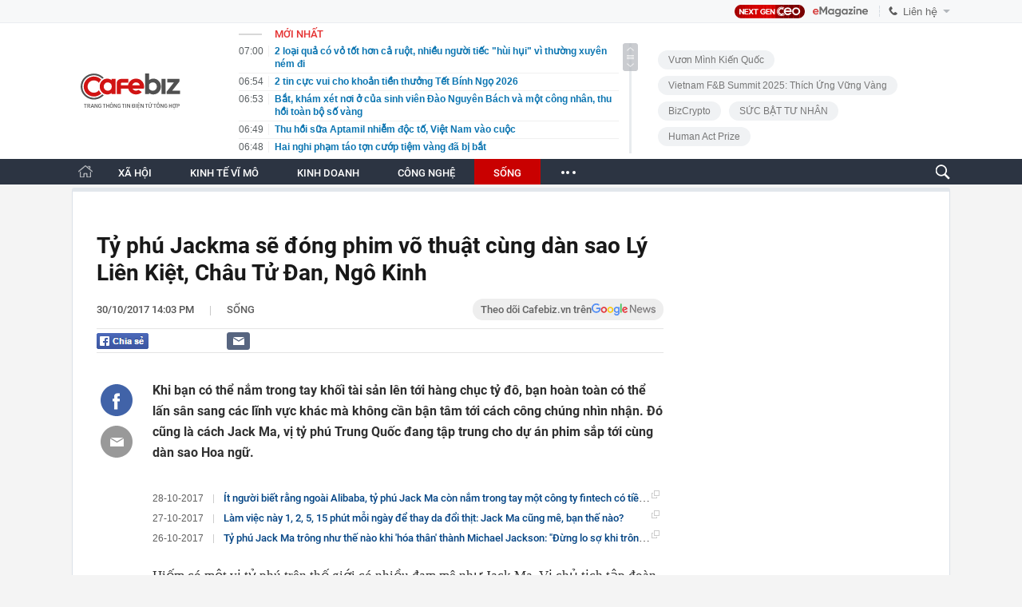

--- FILE ---
content_type: text/html; charset=utf-8
request_url: https://cafebiz.vn/ajaxData/TinMoiOnHeader.chn
body_size: 2993
content:
<li>
            <a href="/2-loai-qua-co-vo-tot-hon-ca-ruot-nhieu-nguoi-tiec-hui-hui-vi-thuong-xuyen-nem-di-176260125213409205.chn" title="2 loại quả có vỏ tốt hơn cả ruột, nhiều người tiếc &quot;hùi hụi&quot; vì thường xuyên ném đi">
                <span class="time">07:00</span>
                <span class="text">2 loại quả có vỏ tốt hơn cả ruột, nhiều người tiếc &quot;hùi hụi&quot; vì thường xuyên ném đi</span>
            </a>
        </li>
            <li>
            <a href="/2-tin-cuc-vui-cho-khoan-tien-thuong-tet-binh-ngo-2026-176260126065436019.chn" title="2 tin cực vui cho khoản tiền thưởng Tết Bính Ngọ 2026">
                <span class="time">06:54</span>
                <span class="text">2 tin cực vui cho khoản tiền thưởng Tết Bính Ngọ 2026</span>
            </a>
        </li>
            <li>
            <a href="/bat-kham-xet-noi-o-cua-sinh-vien-dao-nguyen-bach-va-mot-cong-nhan-thu-hoi-toan-bo-so-vang-17626012606532322.chn" title="Bắt, khám xét nơi ở của sinh viên Đào Nguyên Bách và một công nhân, thu hồi toàn bộ số vàng">
                <span class="time">06:53</span>
                <span class="text">Bắt, khám xét nơi ở của sinh viên Đào Nguyên Bách và một công nhân, thu hồi toàn bộ số vàng</span>
            </a>
        </li>
            <li>
            <a href="/thu-hoi-sua-aptamil-nhiem-doc-to-viet-nam-vao-cuoc-176260126064950391.chn" title="Thu hồi sữa Aptamil nhiễm độc tố, Việt Nam vào cuộc">
                <span class="time">06:49</span>
                <span class="text">Thu hồi sữa Aptamil nhiễm độc tố, Việt Nam vào cuộc</span>
            </a>
        </li>
            <li>
            <a href="/hai-nghi-pham-tao-ton-cuop-tiem-vang-da-bi-bat-176260126064829402.chn" title="Hai nghi phạm táo tợn cướp tiệm vàng đã bị bắt">
                <span class="time">06:48</span>
                <span class="text">Hai nghi phạm táo tợn cướp tiệm vàng đã bị bắt</span>
            </a>
        </li>
            <li>
            <a href="/nu-hoang-phong-ve-mot-thoi-tu-ban-xoi-via-he-den-chu-chuoi-nha-hang-sang-trong-u50-dot-ngot-thay-doi-17626012521303259.chn" title="&quot;Nữ hoàng phòng vé&quot; một thời: Từ bán xôi vỉa hè đến chủ chuỗi nhà hàng sang trọng, U50 đột ngột thay đổi">
                <span class="time">06:47</span>
                <span class="text">&quot;Nữ hoàng phòng vé&quot; một thời: Từ bán xôi vỉa hè đến chủ chuỗi nhà hàng sang trọng, U50 đột ngột thay đổi</span>
            </a>
        </li>
            <li>
            <a href="/it-ai-biet-ong-trum-noi-that-hung-tuy-con-la-tay-choi-bat-dong-san-voi-loat-du-an-trai-dai-tu-ha-noi-den-da-lat-176260126064708829.chn" title="Ít ai biết &quot;ông trùm&quot; nội thất Hùng Túy còn là &quot;tay chơi&quot; bất động sản với loạt dự án trải dài từ Hà Nội đến Đà Lạt">
                <span class="time">06:46</span>
                <span class="text">Ít ai biết &quot;ông trùm&quot; nội thất Hùng Túy còn là &quot;tay chơi&quot; bất động sản với loạt dự án trải dài từ Hà Nội đến Đà Lạt</span>
            </a>
        </li>
            <li>
            <a href="/chuyen-that-nhu-dua-tai-my-cu-khoai-tay-duoc-chinh-phu-cap-phep-tro-thanh-nong-giam-thanh-sung-9mm-176260125212018375.chn" title="Chuyện thật như đùa tại Mỹ: Củ khoai tây được chính phủ cấp phép trở thành nòng giảm thanh súng 9mm">
                <span class="time">06:14</span>
                <span class="text">Chuyện thật như đùa tại Mỹ: Củ khoai tây được chính phủ cấp phép trở thành nòng giảm thanh súng 9mm</span>
            </a>
        </li>
            <li>
            <a href="/khach-viet-hoang-hon-khi-nhan-phong-khach-san-13-trieu-tai-london-vi-sao-176260125211432942.chn" title="Khách Việt hoảng hồn khi nhận phòng khách sạn 1,3 triệu tại London, vì sao?">
                <span class="time">06:00</span>
                <span class="text">Khách Việt hoảng hồn khi nhận phòng khách sạn 1,3 triệu tại London, vì sao?</span>
            </a>
        </li>
            <li>
            <a href="/3-kieu-nguoi-ai-cung-muon-tranh-xa-khi-di-lam-mong-ban-khong-la-mot-trong-so-do-176260125205944296.chn" title="3 kiểu người ai cũng muốn tránh xa khi đi làm, mong bạn không là một trong số đó">
                <span class="time">23:00</span>
                <span class="text">3 kiểu người ai cũng muốn tránh xa khi đi làm, mong bạn không là một trong số đó</span>
            </a>
        </li>
            <li>
            <a href="/52-tuoi-song-mot-minh-trong-can-ho-58m-va-bai-toan-chi-tieu-giup-toi-song-nhan-hon-moi-thang-176260125205830197.chn" title="52 tuổi, sống một mình trong căn hộ 58m² và bài toán chi tiêu giúp tôi sống nhàn hơn mỗi tháng">
                <span class="time">22:45</span>
                <span class="text">52 tuổi, sống một mình trong căn hộ 58m² và bài toán chi tiêu giúp tôi sống nhàn hơn mỗi tháng</span>
            </a>
        </li>
            <li>
            <a href="/bo-tui-3-buoc-quan-ly-chi-tieu-duoc-gen-z-ua-chuong-vua-song-thoai-mai-vua-khong-chay-vi-1762601252057101.chn" title="Bỏ túi 3 bước quản lý chi tiêu được Gen Z ưa chuộng: Vừa sống thoải mái, vừa không “cháy ví”">
                <span class="time">22:31</span>
                <span class="text">Bỏ túi 3 bước quản lý chi tiêu được Gen Z ưa chuộng: Vừa sống thoải mái, vừa không “cháy ví”</span>
            </a>
        </li>
            <li>
            <a href="/4-thu-pham-am-tham-gay-ung-thu-ngay-trong-gian-bep-nha-nao-cung-lam-ma-khong-hay-biet-176260125205059978.chn" title="4 “thủ phạm” âm thầm gây ung thư ngay trong gian bếp: Nhà nào cũng làm mà không hay biết">
                <span class="time">22:15</span>
                <span class="text">4 “thủ phạm” âm thầm gây ung thư ngay trong gian bếp: Nhà nào cũng làm mà không hay biết</span>
            </a>
        </li>
            <li>
            <a href="/ky-tich-chu-meo-vuot-250km-tu-tay-ban-nha-tim-duong-ve-phap-sau-5-thang-mat-tich-176260125211950861.chn" title="Kỳ tích chú mèo vượt 250km từ Tây Ban Nha tìm đường về Pháp sau 5 tháng mất tích">
                <span class="time">22:10</span>
                <span class="text">Kỳ tích chú mèo vượt 250km từ Tây Ban Nha tìm đường về Pháp sau 5 tháng mất tích</span>
            </a>
        </li>
            <li>
            <a href="/bao-nga-dieu-chua-tung-co-vua-den-voi-viet-nam-he-lo-thu-moscow-lan-dau-tien-mang-toi-176260125210713431.chn" title="Báo Nga: Điều chưa từng có vừa đến với Việt Nam – Hé lộ thứ Moscow lần đầu tiên mang tới">
                <span class="time">22:06</span>
                <span class="text">Báo Nga: Điều chưa từng có vừa đến với Việt Nam – Hé lộ thứ Moscow lần đầu tiên mang tới</span>
            </a>
        </li>
            <li>
            <a href="/clip-truy-duoi-xe-tai-cho-thuoc-la-nhap-lau-lon-nhat-tu-truoc-den-nay-o-quang-tri-176260125211654008.chn" title="CLIP: Truy đuổi xe tải chở thuốc lá nhập lậu lớn nhất từ trước đến nay ở Quảng Trị">
                <span class="time">22:00</span>
                <span class="text">CLIP: Truy đuổi xe tải chở thuốc lá nhập lậu lớn nhất từ trước đến nay ở Quảng Trị</span>
            </a>
        </li>
            <li>
            <a href="/hinh-anh-hop-phu-huynh-dang-gay-tranh-cai-nhat-tren-mang-xa-hoi-la-tan-tam-chu-dao-hay-bay-ve-khong-can-thiet-176260125204652425.chn" title="Hình ảnh họp phụ huynh đang gây tranh cãi nhất trên mạng xã hội: Là tận tâm chu đáo hay bày vẽ không cần thiết?">
                <span class="time">22:00</span>
                <span class="text">Hình ảnh họp phụ huynh đang gây tranh cãi nhất trên mạng xã hội: Là tận tâm chu đáo hay bày vẽ không cần thiết?</span>
            </a>
        </li>
            <li>
            <a href="/gia-ca-phe-tang-cao-moi-ngay-viet-nam-thu-gan-29-trieu-usd-176260125210306972.chn" title="Giá cà phê tăng cao, mỗi ngày Việt Nam thu gần 29 triệu USD">
                <span class="time">21:57</span>
                <span class="text">Giá cà phê tăng cao, mỗi ngày Việt Nam thu gần 29 triệu USD</span>
            </a>
        </li>
            <li>
            <a href="/tong-thong-my-trump-he-lo-them-thong-tin-cuoc-dot-kich-o-venezuela-176260125210104408.chn" title="Tổng thống Mỹ Trump hé lộ thêm thông tin cuộc đột kích ở Venezuela">
                <span class="time">21:47</span>
                <span class="text">Tổng thống Mỹ Trump hé lộ thêm thông tin cuộc đột kích ở Venezuela</span>
            </a>
        </li>
            <li>
            <a href="/ca-si-viet-duoc-de-cu-dep-nhat-the-gioi-mot-buoc-thanh-sao-nho-show-thuc-te-nhung-ky-nang-van-gay-tranh-cai-176260125204301555.chn" title="Ca sĩ Việt được đề cử đẹp nhất thế giới: Một bước thành sao nhờ show thực tế nhưng kỹ năng vẫn gây tranh cãi">
                <span class="time">21:47</span>
                <span class="text">Ca sĩ Việt được đề cử đẹp nhất thế giới: Một bước thành sao nhờ show thực tế nhưng kỹ năng vẫn gây tranh cãi</span>
            </a>
        </li>
    <!--s: 26/01/2026 07:00:52-->  <!--CachedInfo:LastModifiedDate: 26/01/2026 07:00:52 | TimeCD: -->

--- FILE ---
content_type: text/html; charset=utf-8
request_url: https://cafebiz.vn/ajaxData/getBoxHotHome.chn
body_size: 2528
content:
<div id="boxNewest" class="slwrap clearfix">
        <div class="tab title">
            <h3>NỔI BẬT TRANG CHỦ</h3>
        </div>
        <div class="">
            <div class="noi-bat-trang-chu">
                <div id="NoiBat1">
                                                            <div class="tin-noi-bat first">
                        <a href="/ngan-hang-nha-nuoc-ly-giai-nguyen-nhan-gia-vang-tang-cao-176260125133616967.chn" title="Ngân hàng Nhà nước lý giải nguyên nhân giá vàng tăng cao" data-popup-url="/ngan-hang-nha-nuoc-ly-giai-nguyen-nhan-gia-vang-tang-cao-176260125133616967.chn"
                            class="show-popup visit-popup">
                            <h3 class="title">Ngân hàng Nhà nước lý giải nguyên nhân giá vàng tăng cao</h3>
                        </a>
                        <p class="desc">
                            Ngân hàng Nhà nước Việt Nam đã có văn bản trả lời cử tri về nguyên nhân giá vàng liên tục tăng thời gian gần đây và phương pháp bình ổn thị trường.
                        </p>
                        <a href="/ngan-hang-nha-nuoc-ly-giai-nguyen-nhan-gia-vang-tang-cao-176260125133616967.chn" title="Ngân hàng Nhà nước lý giải nguyên nhân giá vàng tăng cao" data-popup-url="/ngan-hang-nha-nuoc-ly-giai-nguyen-nhan-gia-vang-tang-cao-176260125133616967.chn"
                            class="show-popup visit-popup">
                            <img loading="lazy" src="https://cafebiz.cafebizcdn.vn/zoom/370_230/162123310254002176/2026/1/25/5-17250119998631490334451-1769321477535709623761-1769322708431-1769322709162303663906-85-0-1335-2000-crop-1769322722064748397706.jpg"
                                class="cover" title="Ngân hàng Nhà nước lý giải nguyên nhân giá vàng tăng cao" width="254" height="153">
                        </a>
                    </div>
                                                        </div>
                <div id="NoiBat2">
                                                                                                    <div class="tin-noi-bat">
                        <a title="Hành trình kỳ lạ của bảo hiểm nhân thọ" href="/hanh-trinh-ky-la-cua-bao-hiem-nhan-tho-176260125210849119.chn" data-popup-url="/hanh-trinh-ky-la-cua-bao-hiem-nhan-tho-176260125210849119.chn"
                            class=""
                            newsType="27">
                            <img src="https://cafebiz.cafebizcdn.vn/zoom/223_140/162123310254002176/2026/1/25/ava-sora-17693500497131310787385-64-0-1024-1536-crop-17693500528271187019342.jpg" class="cover" title="Hành trình kỳ lạ của bảo hiểm nhân thọ" width="254"
                                height="153" loading="lazy">
                        </a>
                        
                        <a href="/hanh-trinh-ky-la-cua-bao-hiem-nhan-tho-176260125210849119.chn" title="Hành trình kỳ lạ của bảo hiểm nhân thọ" data-popup-url="/hanh-trinh-ky-la-cua-bao-hiem-nhan-tho-176260125210849119.chn"
                            class="">
                            <h3 class="title">Hành trình kỳ lạ của bảo hiểm nhân thọ</h3>
                        </a>
                        <p class="desc">
                            Có một thời, mua bảo hiểm nhân thọ bị coi là vô đạo đức, là đặt giá lên mạng sống con người. Có người giả chết để lấy tiền bảo hiểm, có kẻ giết người thân vì hợp đồng triệu đô. Nhưng đằng sau những câu chuyện ly kỳ ấy là lịch sử hơn 2.000 năm của một ý tưởng đơn giản: làm sao để cái chết của một người không kéo theo sự sụp đổ của cả gia đình.

                        </p>
                    </div>
                                                                                <div class="tin-noi-bat">
                        <a title="Hướng dẫn phân biệt các dòng sữa Aptamil Anh: Đâu là loại bị thu hồi?" href="/huong-dan-phan-biet-cac-dong-sua-aptamil-anh-dau-la-loai-bi-thu-hoi-176260125094407118.chn" data-popup-url="/huong-dan-phan-biet-cac-dong-sua-aptamil-anh-dau-la-loai-bi-thu-hoi-176260125094407118.chn"
                            class="show-popup visit-popup"
                            newsType="0">
                            <img src="https://cafebiz.cafebizcdn.vn/zoom/223_140/162123310254002176/2026/1/25/avatar1769308924472-1769308925734757725389.jpg" class="cover" title="Hướng dẫn phân biệt các dòng sữa Aptamil Anh: Đâu là loại bị thu hồi?" width="254"
                                height="153" loading="lazy">
                        </a>
                        
                        <a href="/huong-dan-phan-biet-cac-dong-sua-aptamil-anh-dau-la-loai-bi-thu-hoi-176260125094407118.chn" title="Hướng dẫn phân biệt các dòng sữa Aptamil Anh: Đâu là loại bị thu hồi?" data-popup-url="/huong-dan-phan-biet-cac-dong-sua-aptamil-anh-dau-la-loai-bi-thu-hoi-176260125094407118.chn"
                            class="show-popup visit-popup">
                            <h3 class="title">Hướng dẫn phân biệt các dòng sữa Aptamil Anh: Đâu là loại bị thu hồi?</h3>
                        </a>
                        <p class="desc">
                            Thương hiệu sữa Aptamil từ lâu đã là một trong những lựa chọn phổ biến cho trẻ sơ sinh và trẻ nhỏ trên toàn cầu. Song, gần đây một lô sản phẩm Aptamil First Infant Formula được thu hồi tại Vương quốc Anh đã khiến nhiều phụ huynh lo ngại và đặt câu hỏi: Sản phẩm nào thuộc dòng nào? Có an toàn không?
                        </p>
                    </div>
                                                                                <div class="tin-noi-bat">
                        <a title="Một thương hiệu thời trang tuyên bố đóng cửa vĩnh viễn sau hơn 10 năm hoạt động" href="/mot-thuong-hieu-thoi-trang-tuyen-bo-dong-cua-vinh-vien-sau-hon-10-nam-hoat-dong-176260124183212721.chn" data-popup-url="/mot-thuong-hieu-thoi-trang-tuyen-bo-dong-cua-vinh-vien-sau-hon-10-nam-hoat-dong-176260124183212721.chn"
                            class="show-popup visit-popup"
                            newsType="0">
                            <img src="https://cafebiz.cafebizcdn.vn/zoom/223_140/162123310254002176/2026/1/24/avatar1769254264947-1769254266264933470513.jpg" class="cover" title="Một thương hiệu thời trang tuyên bố đóng cửa vĩnh viễn sau hơn 10 năm hoạt động" width="254"
                                height="153" loading="lazy">
                        </a>
                        
                        <a href="/mot-thuong-hieu-thoi-trang-tuyen-bo-dong-cua-vinh-vien-sau-hon-10-nam-hoat-dong-176260124183212721.chn" title="Một thương hiệu thời trang tuyên bố đóng cửa vĩnh viễn sau hơn 10 năm hoạt động" data-popup-url="/mot-thuong-hieu-thoi-trang-tuyen-bo-dong-cua-vinh-vien-sau-hon-10-nam-hoat-dong-176260124183212721.chn"
                            class="show-popup visit-popup">
                            <h3 class="title">Một thương hiệu thời trang tuyên bố đóng cửa vĩnh viễn sau hơn 10 năm hoạt động</h3>
                        </a>
                        <p class="desc">
                            L.II.N Clothing – thương hiệu thời trang có hơn 1,4 triệu người theo dõi trên Facebook vừa bất ngờ thông báo dừng hoạt động kinh doanh quần áo.
                        </p>
                    </div>
                                                        </div>
            </div>

        </div>
    </div>



    <div class="clearall"></div>
    <span class="border_bottom mgb20"></span>
    <div class="clearall"></div>
<!--u: 26/01/2026 07:15:12 -->

--- FILE ---
content_type: text/html; charset=utf-8
request_url: https://cafebiz.vn/loadsamezone/zone-17650.chn
body_size: 1993
content:
<ul class="item">
    <div class="rowccm clearfix" id="ccm_row1" data-cd-key="newsposition:zoneid0type1" data-cd-top="2">
                                    <li class="clearfix" data-newsid="176260123110602626">
                    <a title="Tiệm bánh mỳ có tiếng ở TPHCM bất ngờ thông báo đóng cửa vĩnh viễn" href="/tiem-banh-my-co-tieng-o-tphcm-bat-ngo-thong-bao-dong-cua-vinh-vien-176260123110602626.chn" data-popup-url="/tiem-banh-my-co-tieng-o-tphcm-bat-ngo-thong-bao-dong-cua-vinh-vien-176260123110602626.chn" class="show-popup visit-popup">
                        <img alt="Tiệm bánh mỳ có tiếng ở TPHCM bất ngờ thông báo đóng cửa vĩnh viễn" src="https://cafebiz.cafebizcdn.vn/zoom/223_140/162123310254002176/2026/1/23/avatar1769141117137-1769141117842112951652.jpg" loading="lazy">
                    </a>
                    <div class="tt">
                        <a class="bTitle show-popup visit-popup" title="Tiệm bánh mỳ có tiếng ở TPHCM bất ngờ thông báo đóng cửa vĩnh viễn" href="/tiem-banh-my-co-tieng-o-tphcm-bat-ngo-thong-bao-dong-cua-vinh-vien-176260123110602626.chn" data-popup-url="/tiem-banh-my-co-tieng-o-tphcm-bat-ngo-thong-bao-dong-cua-vinh-vien-176260123110602626.chn">
                            Tiệm bánh mỳ có tiếng ở TPHCM bất ngờ thông báo đóng cửa vĩnh viễn
                        </a>
                        <span class="iconb-ccm">Nổi bật</span>
                    </div>
                </li>
                            <li class="clearfix" data-newsid="176260123190214845">
                    <a title="SỐC: Phát hiện 14 mẫu &quot;inox 304&quot; giả trên sàn thương mại điện tử, cảnh báo rủi ro người dùng bị thôi nhiễm kim loại nặng" href="/soc-phat-hien-14-mau-inox-304-gia-tren-san-thuong-mai-dien-tu-canh-bao-rui-ro-nguoi-dung-bi-thoi-nhiem-kim-loai-nang-176260123190214845.chn" data-popup-url="/soc-phat-hien-14-mau-inox-304-gia-tren-san-thuong-mai-dien-tu-canh-bao-rui-ro-nguoi-dung-bi-thoi-nhiem-kim-loai-nang-176260123190214845.chn" class="show-popup visit-popup">
                        <img alt="SỐC: Phát hiện 14 mẫu &quot;inox 304&quot; giả trên sàn thương mại điện tử, cảnh báo rủi ro người dùng bị thôi nhiễm kim loại nặng" src="https://cafebiz.cafebizcdn.vn/zoom/223_140/162123310254002176/2026/1/23/avatar1769169699868-17691697003571602210254.jpg" loading="lazy">
                    </a>
                    <div class="tt">
                        <a class="bTitle show-popup visit-popup" title="SỐC: Phát hiện 14 mẫu &quot;inox 304&quot; giả trên sàn thương mại điện tử, cảnh báo rủi ro người dùng bị thôi nhiễm kim loại nặng" href="/soc-phat-hien-14-mau-inox-304-gia-tren-san-thuong-mai-dien-tu-canh-bao-rui-ro-nguoi-dung-bi-thoi-nhiem-kim-loai-nang-176260123190214845.chn" data-popup-url="/soc-phat-hien-14-mau-inox-304-gia-tren-san-thuong-mai-dien-tu-canh-bao-rui-ro-nguoi-dung-bi-thoi-nhiem-kim-loai-nang-176260123190214845.chn">
                            SỐC: Phát hiện 14 mẫu &quot;inox 304&quot; giả trên sàn thương mại điện tử, cảnh báo rủi ro người dùng bị thôi nhiễm kim loại nặng
                        </a>
                        <span class="iconb-ccm">Nổi bật</span>
                    </div>
                </li>
                                                                                                    <li class="clearfix" data-newsid="176260125213409205">
                            <a title="2 loại quả có vỏ tốt hơn cả ruột, nhiều người tiếc &quot;hùi hụi&quot; vì thường xuyên ném đi" href="/2-loai-qua-co-vo-tot-hon-ca-ruot-nhieu-nguoi-tiec-hui-hui-vi-thuong-xuyen-nem-di-176260125213409205.chn" data-popup-url="/2-loai-qua-co-vo-tot-hon-ca-ruot-nhieu-nguoi-tiec-hui-hui-vi-thuong-xuyen-nem-di-176260125213409205.chn" class="show-popup visit-popup">
                                <img alt="2 loại quả có vỏ tốt hơn cả ruột, nhiều người tiếc &quot;hùi hụi&quot; vì thường xuyên ném đi" src="https://cafebiz.cafebizcdn.vn/zoom/223_140/162123310254002176/2026/1/25/avatar1769351598486-17693515990331264574533.png">
                            </a>
                            <div class="tt">
                                <a class="bTitle show-popup visit-popup" title="2 loại quả có vỏ tốt hơn cả ruột, nhiều người tiếc &quot;hùi hụi&quot; vì thường xuyên ném đi" href="/2-loai-qua-co-vo-tot-hon-ca-ruot-nhieu-nguoi-tiec-hui-hui-vi-thuong-xuyen-nem-di-176260125213409205.chn"
                                   data-popup-url="/2-loai-qua-co-vo-tot-hon-ca-ruot-nhieu-nguoi-tiec-hui-hui-vi-thuong-xuyen-nem-di-176260125213409205.chn">2 loại quả có vỏ tốt hơn cả ruột, nhiều người tiếc &quot;hùi hụi&quot; vì thường xuyên ném đi</a>
                                <span class="gach" style="margin: 0 4px">-</span>
                                <span class="time time-ago" title="2026-01-26T07:00:00"></span>
                            </div>
                        </li>
                                                                                                                                                                                                                                                                                                                                                                                                                                                            </div>
    <div class="rowccm clearfix" id="ccm_row2" data-cd-key="siteid176:newsinzone:zone" data-cd-top="2">
                                                                                                                                                <li class="clearfix" data-newsid="17626012521303259">
                            <a title="&quot;Nữ hoàng phòng vé&quot; một thời: Từ bán xôi vỉa hè đến chủ chuỗi nhà hàng sang trọng, U50 đột ngột thay đổi" href="/nu-hoang-phong-ve-mot-thoi-tu-ban-xoi-via-he-den-chu-chuoi-nha-hang-sang-trong-u50-dot-ngot-thay-doi-17626012521303259.chn" data-popup-url="/nu-hoang-phong-ve-mot-thoi-tu-ban-xoi-via-he-den-chu-chuoi-nha-hang-sang-trong-u50-dot-ngot-thay-doi-17626012521303259.chn" class="show-popup visit-popup">
                                <img alt="&quot;Nữ hoàng phòng vé&quot; một thời: Từ bán xôi vỉa hè đến chủ chuỗi nhà hàng sang trọng, U50 đột ngột thay đổi" src="https://cafebiz.cafebizcdn.vn/zoom/223_140/162123310254002176/2026/1/25/avatar1769351318534-1769351318913282802097.jpg">
                            </a>
                            <div class="tt">
                                <a class="bTitle show-popup visit-popup" title="&quot;Nữ hoàng phòng vé&quot; một thời: Từ bán xôi vỉa hè đến chủ chuỗi nhà hàng sang trọng, U50 đột ngột thay đổi" href="/nu-hoang-phong-ve-mot-thoi-tu-ban-xoi-via-he-den-chu-chuoi-nha-hang-sang-trong-u50-dot-ngot-thay-doi-17626012521303259.chn"
                                   data-popup-url="/nu-hoang-phong-ve-mot-thoi-tu-ban-xoi-via-he-den-chu-chuoi-nha-hang-sang-trong-u50-dot-ngot-thay-doi-17626012521303259.chn">&quot;Nữ hoàng phòng vé&quot; một thời: Từ bán xôi vỉa hè đến chủ chuỗi nhà hàng sang trọng, U50 đột ngột thay đổi</a>
                                <span class="gach" style="margin: 0 4px">-</span>
                                <span class="time time-ago" title="2026-01-26T06:47:00"></span>
                            </div>
                        </li>
                                                                                                            <li class="clearfix" data-newsid="176260125212018375">
                            <a title="Chuyện thật như đùa tại Mỹ: Củ khoai tây được chính phủ cấp phép trở thành nòng giảm thanh súng 9mm" href="/chuyen-that-nhu-dua-tai-my-cu-khoai-tay-duoc-chinh-phu-cap-phep-tro-thanh-nong-giam-thanh-sung-9mm-176260125212018375.chn" data-popup-url="/chuyen-that-nhu-dua-tai-my-cu-khoai-tay-duoc-chinh-phu-cap-phep-tro-thanh-nong-giam-thanh-sung-9mm-176260125212018375.chn" class="show-popup visit-popup">
                                <img alt="Chuyện thật như đùa tại Mỹ: Củ khoai tây được chính phủ cấp phép trở thành nòng giảm thanh súng 9mm" src="https://cafebiz.cafebizcdn.vn/zoom/223_140/162123310254002176/2026/1/25/avatar1769350485791-1769350486196479732038.jpg">
                            </a>
                            <div class="tt">
                                <a class="bTitle show-popup visit-popup" title="Chuyện thật như đùa tại Mỹ: Củ khoai tây được chính phủ cấp phép trở thành nòng giảm thanh súng 9mm" href="/chuyen-that-nhu-dua-tai-my-cu-khoai-tay-duoc-chinh-phu-cap-phep-tro-thanh-nong-giam-thanh-sung-9mm-176260125212018375.chn"
                                   data-popup-url="/chuyen-that-nhu-dua-tai-my-cu-khoai-tay-duoc-chinh-phu-cap-phep-tro-thanh-nong-giam-thanh-sung-9mm-176260125212018375.chn">Chuyện thật như đùa tại Mỹ: Củ khoai tây được chính phủ cấp phép trở thành nòng giảm thanh súng 9mm</a>
                                <span class="gach" style="margin: 0 4px">-</span>
                                <span class="time time-ago" title="2026-01-26T06:14:00"></span>
                            </div>
                        </li>
                                                                                                            <li class="clearfix" data-newsid="176260125211432942">
                            <a title="Khách Việt hoảng hồn khi nhận phòng khách sạn 1,3 triệu tại London, vì sao?" href="/khach-viet-hoang-hon-khi-nhan-phong-khach-san-13-trieu-tai-london-vi-sao-176260125211432942.chn" data-popup-url="/khach-viet-hoang-hon-khi-nhan-phong-khach-san-13-trieu-tai-london-vi-sao-176260125211432942.chn" class="show-popup visit-popup">
                                <img alt="Khách Việt hoảng hồn khi nhận phòng khách sạn 1,3 triệu tại London, vì sao?" src="https://cafebiz.cafebizcdn.vn/zoom/223_140/162123310254002176/2026/1/25/avatar1769350429523-17693504303221036738412.jpg">
                            </a>
                            <div class="tt">
                                <a class="bTitle show-popup visit-popup" title="Khách Việt hoảng hồn khi nhận phòng khách sạn 1,3 triệu tại London, vì sao?" href="/khach-viet-hoang-hon-khi-nhan-phong-khach-san-13-trieu-tai-london-vi-sao-176260125211432942.chn"
                                   data-popup-url="/khach-viet-hoang-hon-khi-nhan-phong-khach-san-13-trieu-tai-london-vi-sao-176260125211432942.chn">Khách Việt hoảng hồn khi nhận phòng khách sạn 1,3 triệu tại London, vì sao?</a>
                                <span class="gach" style="margin: 0 4px">-</span>
                                <span class="time time-ago" title="2026-01-26T06:00:00"></span>
                            </div>
                        </li>
                                                                                                                                                                                                                                                                <li class="tincungmucfocus" data-ad="zone_510087"><div id="admzone501578"></div></li>
        <script>
                        admicroAD.unit.push(function () { admicroAD.show('admzone501578') });
                    </script>
    </div>
</ul>
